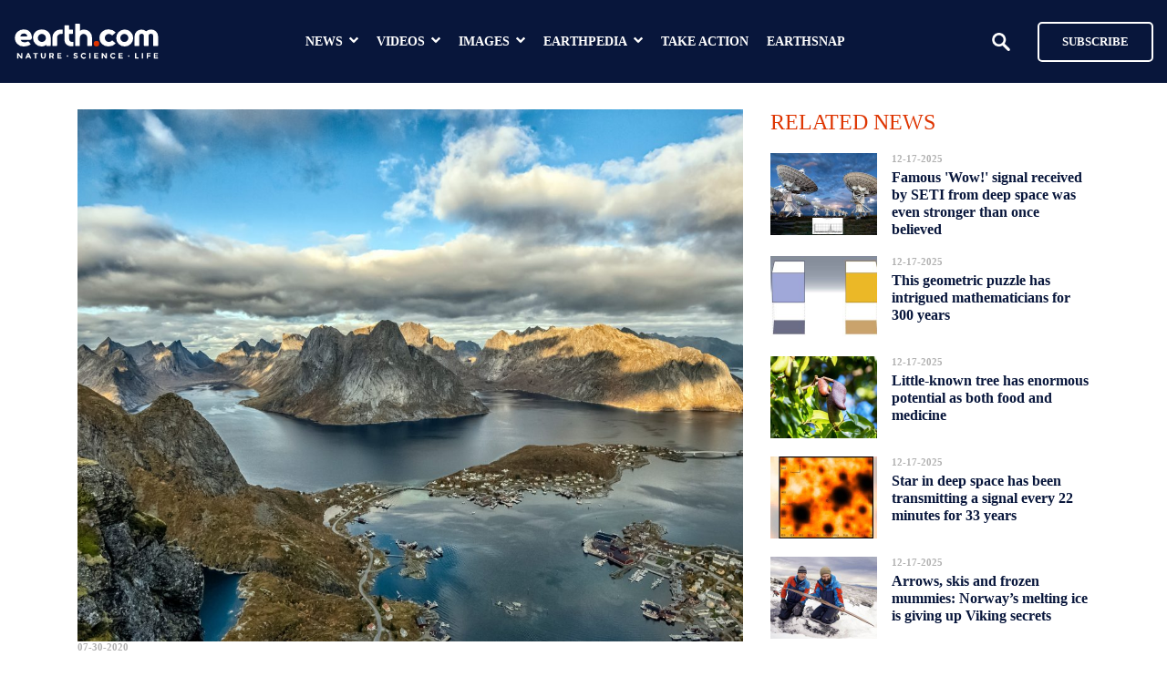

--- FILE ---
content_type: text/x-component
request_url: https://www.earth.com/news/this-geometric-puzzle-rupert-property-has-intrigued-mathematicians-for-300-years/?_rsc=x2kmv
body_size: 102
content:
0:{"b":"A0hYKw1MivaF4QKr-GICh","f":[["children","news","children",["slug","this-geometric-puzzle-rupert-property-has-intrigued-mathematicians-for-300-years","d"],[["slug","this-geometric-puzzle-rupert-property-has-intrigued-mathematicians-for-300-years","d"],{"children":["__PAGE__",{}]}],null,[null,null],true]],"S":false}


--- FILE ---
content_type: text/x-component
request_url: https://www.earth.com/news/famous-wow-signal-received-by-seti-from-deep-space-was-even-stronger-than-once-believed/?_rsc=x2kmv
body_size: 104
content:
0:{"b":"A0hYKw1MivaF4QKr-GICh","f":[["children","news","children",["slug","famous-wow-signal-received-by-seti-from-deep-space-was-even-stronger-than-once-believed","d"],[["slug","famous-wow-signal-received-by-seti-from-deep-space-was-even-stronger-than-once-believed","d"],{"children":["__PAGE__",{}]}],null,[null,null],true]],"S":false}


--- FILE ---
content_type: text/x-component
request_url: https://www.earth.com/news/little-known-tree-hymenaea-courbaril-has-enormous-potential-food-and-medicine/?_rsc=x2kmv
body_size: 98
content:
0:{"b":"A0hYKw1MivaF4QKr-GICh","f":[["children","news","children",["slug","little-known-tree-hymenaea-courbaril-has-enormous-potential-food-and-medicine","d"],[["slug","little-known-tree-hymenaea-courbaril-has-enormous-potential-food-and-medicine","d"],{"children":["__PAGE__",{}]}],null,[null,null],true]],"S":false}


--- FILE ---
content_type: text/x-component
request_url: https://www.earth.com/news/microbes-long-seen-as-threats-may-actually-help-our-health/?_rsc=x2kmv
body_size: 87
content:
0:{"b":"A0hYKw1MivaF4QKr-GICh","f":[["children","news","children",["slug","microbes-long-seen-as-threats-may-actually-help-our-health","d"],[["slug","microbes-long-seen-as-threats-may-actually-help-our-health","d"],{"children":["__PAGE__",{}]}],null,[null,null],true]],"S":false}


--- FILE ---
content_type: text/x-component
request_url: https://www.earth.com/news/new-images-of-the-holy-grail-san-jose-treasure-from-spanish-shipwreck/?_rsc=x2kmv
body_size: 95
content:
0:{"b":"A0hYKw1MivaF4QKr-GICh","f":[["children","news","children",["slug","new-images-of-the-holy-grail-san-jose-treasure-from-spanish-shipwreck","d"],[["slug","new-images-of-the-holy-grail-san-jose-treasure-from-spanish-shipwreck","d"],{"children":["__PAGE__",{}]}],null,[null,null],true]],"S":false}


--- FILE ---
content_type: image/svg+xml
request_url: https://www.earth.com/shareInSocialMedia/star.svg
body_size: 104
content:
<svg xmlns="http://www.w3.org/2000/svg" viewBox="0 0 24 24" aria-hidden="true">
  <path fill="#F4C430" d="M12 .587l3.668 7.431 8.204 1.193-5.936 5.787 1.402 8.168L12 18.896l-7.338 3.87 1.402-8.168L.128 9.211l8.204-1.193L12 .587z"/>
</svg>



--- FILE ---
content_type: text/x-component
request_url: https://www.earth.com/news/arrows-skis-and-frozen-mummies-norways-melting-ice-is-giving-up-viking-secrets/?_rsc=x2kmv
body_size: 100
content:
0:{"b":"A0hYKw1MivaF4QKr-GICh","f":[["children","news","children",["slug","arrows-skis-and-frozen-mummies-norways-melting-ice-is-giving-up-viking-secrets","d"],[["slug","arrows-skis-and-frozen-mummies-norways-melting-ice-is-giving-up-viking-secrets","d"],{"children":["__PAGE__",{}]}],null,[null,null],true]],"S":false}
